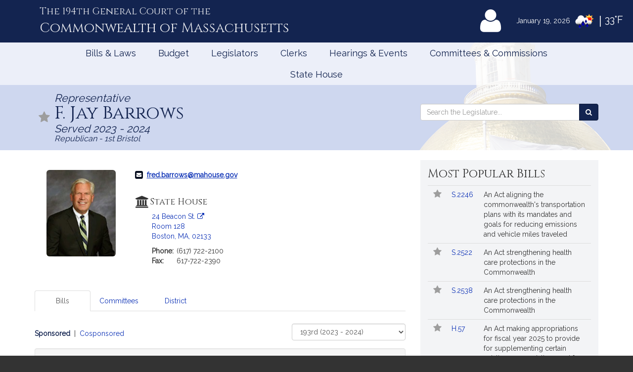

--- FILE ---
content_type: text/html; charset=utf-8
request_url: https://www.google.com/recaptcha/api2/anchor?ar=1&k=6LffVvYUAAAAAFgtGnNLexZBT_BK7JzNbOEBaljw&co=aHR0cHM6Ly9tYWxlZ2lzbGF0dXJlLmdvdjo0NDM.&hl=en&v=PoyoqOPhxBO7pBk68S4YbpHZ&size=normal&anchor-ms=20000&execute-ms=30000&cb=c2hu6ea1ic6z
body_size: 49343
content:
<!DOCTYPE HTML><html dir="ltr" lang="en"><head><meta http-equiv="Content-Type" content="text/html; charset=UTF-8">
<meta http-equiv="X-UA-Compatible" content="IE=edge">
<title>reCAPTCHA</title>
<style type="text/css">
/* cyrillic-ext */
@font-face {
  font-family: 'Roboto';
  font-style: normal;
  font-weight: 400;
  font-stretch: 100%;
  src: url(//fonts.gstatic.com/s/roboto/v48/KFO7CnqEu92Fr1ME7kSn66aGLdTylUAMa3GUBHMdazTgWw.woff2) format('woff2');
  unicode-range: U+0460-052F, U+1C80-1C8A, U+20B4, U+2DE0-2DFF, U+A640-A69F, U+FE2E-FE2F;
}
/* cyrillic */
@font-face {
  font-family: 'Roboto';
  font-style: normal;
  font-weight: 400;
  font-stretch: 100%;
  src: url(//fonts.gstatic.com/s/roboto/v48/KFO7CnqEu92Fr1ME7kSn66aGLdTylUAMa3iUBHMdazTgWw.woff2) format('woff2');
  unicode-range: U+0301, U+0400-045F, U+0490-0491, U+04B0-04B1, U+2116;
}
/* greek-ext */
@font-face {
  font-family: 'Roboto';
  font-style: normal;
  font-weight: 400;
  font-stretch: 100%;
  src: url(//fonts.gstatic.com/s/roboto/v48/KFO7CnqEu92Fr1ME7kSn66aGLdTylUAMa3CUBHMdazTgWw.woff2) format('woff2');
  unicode-range: U+1F00-1FFF;
}
/* greek */
@font-face {
  font-family: 'Roboto';
  font-style: normal;
  font-weight: 400;
  font-stretch: 100%;
  src: url(//fonts.gstatic.com/s/roboto/v48/KFO7CnqEu92Fr1ME7kSn66aGLdTylUAMa3-UBHMdazTgWw.woff2) format('woff2');
  unicode-range: U+0370-0377, U+037A-037F, U+0384-038A, U+038C, U+038E-03A1, U+03A3-03FF;
}
/* math */
@font-face {
  font-family: 'Roboto';
  font-style: normal;
  font-weight: 400;
  font-stretch: 100%;
  src: url(//fonts.gstatic.com/s/roboto/v48/KFO7CnqEu92Fr1ME7kSn66aGLdTylUAMawCUBHMdazTgWw.woff2) format('woff2');
  unicode-range: U+0302-0303, U+0305, U+0307-0308, U+0310, U+0312, U+0315, U+031A, U+0326-0327, U+032C, U+032F-0330, U+0332-0333, U+0338, U+033A, U+0346, U+034D, U+0391-03A1, U+03A3-03A9, U+03B1-03C9, U+03D1, U+03D5-03D6, U+03F0-03F1, U+03F4-03F5, U+2016-2017, U+2034-2038, U+203C, U+2040, U+2043, U+2047, U+2050, U+2057, U+205F, U+2070-2071, U+2074-208E, U+2090-209C, U+20D0-20DC, U+20E1, U+20E5-20EF, U+2100-2112, U+2114-2115, U+2117-2121, U+2123-214F, U+2190, U+2192, U+2194-21AE, U+21B0-21E5, U+21F1-21F2, U+21F4-2211, U+2213-2214, U+2216-22FF, U+2308-230B, U+2310, U+2319, U+231C-2321, U+2336-237A, U+237C, U+2395, U+239B-23B7, U+23D0, U+23DC-23E1, U+2474-2475, U+25AF, U+25B3, U+25B7, U+25BD, U+25C1, U+25CA, U+25CC, U+25FB, U+266D-266F, U+27C0-27FF, U+2900-2AFF, U+2B0E-2B11, U+2B30-2B4C, U+2BFE, U+3030, U+FF5B, U+FF5D, U+1D400-1D7FF, U+1EE00-1EEFF;
}
/* symbols */
@font-face {
  font-family: 'Roboto';
  font-style: normal;
  font-weight: 400;
  font-stretch: 100%;
  src: url(//fonts.gstatic.com/s/roboto/v48/KFO7CnqEu92Fr1ME7kSn66aGLdTylUAMaxKUBHMdazTgWw.woff2) format('woff2');
  unicode-range: U+0001-000C, U+000E-001F, U+007F-009F, U+20DD-20E0, U+20E2-20E4, U+2150-218F, U+2190, U+2192, U+2194-2199, U+21AF, U+21E6-21F0, U+21F3, U+2218-2219, U+2299, U+22C4-22C6, U+2300-243F, U+2440-244A, U+2460-24FF, U+25A0-27BF, U+2800-28FF, U+2921-2922, U+2981, U+29BF, U+29EB, U+2B00-2BFF, U+4DC0-4DFF, U+FFF9-FFFB, U+10140-1018E, U+10190-1019C, U+101A0, U+101D0-101FD, U+102E0-102FB, U+10E60-10E7E, U+1D2C0-1D2D3, U+1D2E0-1D37F, U+1F000-1F0FF, U+1F100-1F1AD, U+1F1E6-1F1FF, U+1F30D-1F30F, U+1F315, U+1F31C, U+1F31E, U+1F320-1F32C, U+1F336, U+1F378, U+1F37D, U+1F382, U+1F393-1F39F, U+1F3A7-1F3A8, U+1F3AC-1F3AF, U+1F3C2, U+1F3C4-1F3C6, U+1F3CA-1F3CE, U+1F3D4-1F3E0, U+1F3ED, U+1F3F1-1F3F3, U+1F3F5-1F3F7, U+1F408, U+1F415, U+1F41F, U+1F426, U+1F43F, U+1F441-1F442, U+1F444, U+1F446-1F449, U+1F44C-1F44E, U+1F453, U+1F46A, U+1F47D, U+1F4A3, U+1F4B0, U+1F4B3, U+1F4B9, U+1F4BB, U+1F4BF, U+1F4C8-1F4CB, U+1F4D6, U+1F4DA, U+1F4DF, U+1F4E3-1F4E6, U+1F4EA-1F4ED, U+1F4F7, U+1F4F9-1F4FB, U+1F4FD-1F4FE, U+1F503, U+1F507-1F50B, U+1F50D, U+1F512-1F513, U+1F53E-1F54A, U+1F54F-1F5FA, U+1F610, U+1F650-1F67F, U+1F687, U+1F68D, U+1F691, U+1F694, U+1F698, U+1F6AD, U+1F6B2, U+1F6B9-1F6BA, U+1F6BC, U+1F6C6-1F6CF, U+1F6D3-1F6D7, U+1F6E0-1F6EA, U+1F6F0-1F6F3, U+1F6F7-1F6FC, U+1F700-1F7FF, U+1F800-1F80B, U+1F810-1F847, U+1F850-1F859, U+1F860-1F887, U+1F890-1F8AD, U+1F8B0-1F8BB, U+1F8C0-1F8C1, U+1F900-1F90B, U+1F93B, U+1F946, U+1F984, U+1F996, U+1F9E9, U+1FA00-1FA6F, U+1FA70-1FA7C, U+1FA80-1FA89, U+1FA8F-1FAC6, U+1FACE-1FADC, U+1FADF-1FAE9, U+1FAF0-1FAF8, U+1FB00-1FBFF;
}
/* vietnamese */
@font-face {
  font-family: 'Roboto';
  font-style: normal;
  font-weight: 400;
  font-stretch: 100%;
  src: url(//fonts.gstatic.com/s/roboto/v48/KFO7CnqEu92Fr1ME7kSn66aGLdTylUAMa3OUBHMdazTgWw.woff2) format('woff2');
  unicode-range: U+0102-0103, U+0110-0111, U+0128-0129, U+0168-0169, U+01A0-01A1, U+01AF-01B0, U+0300-0301, U+0303-0304, U+0308-0309, U+0323, U+0329, U+1EA0-1EF9, U+20AB;
}
/* latin-ext */
@font-face {
  font-family: 'Roboto';
  font-style: normal;
  font-weight: 400;
  font-stretch: 100%;
  src: url(//fonts.gstatic.com/s/roboto/v48/KFO7CnqEu92Fr1ME7kSn66aGLdTylUAMa3KUBHMdazTgWw.woff2) format('woff2');
  unicode-range: U+0100-02BA, U+02BD-02C5, U+02C7-02CC, U+02CE-02D7, U+02DD-02FF, U+0304, U+0308, U+0329, U+1D00-1DBF, U+1E00-1E9F, U+1EF2-1EFF, U+2020, U+20A0-20AB, U+20AD-20C0, U+2113, U+2C60-2C7F, U+A720-A7FF;
}
/* latin */
@font-face {
  font-family: 'Roboto';
  font-style: normal;
  font-weight: 400;
  font-stretch: 100%;
  src: url(//fonts.gstatic.com/s/roboto/v48/KFO7CnqEu92Fr1ME7kSn66aGLdTylUAMa3yUBHMdazQ.woff2) format('woff2');
  unicode-range: U+0000-00FF, U+0131, U+0152-0153, U+02BB-02BC, U+02C6, U+02DA, U+02DC, U+0304, U+0308, U+0329, U+2000-206F, U+20AC, U+2122, U+2191, U+2193, U+2212, U+2215, U+FEFF, U+FFFD;
}
/* cyrillic-ext */
@font-face {
  font-family: 'Roboto';
  font-style: normal;
  font-weight: 500;
  font-stretch: 100%;
  src: url(//fonts.gstatic.com/s/roboto/v48/KFO7CnqEu92Fr1ME7kSn66aGLdTylUAMa3GUBHMdazTgWw.woff2) format('woff2');
  unicode-range: U+0460-052F, U+1C80-1C8A, U+20B4, U+2DE0-2DFF, U+A640-A69F, U+FE2E-FE2F;
}
/* cyrillic */
@font-face {
  font-family: 'Roboto';
  font-style: normal;
  font-weight: 500;
  font-stretch: 100%;
  src: url(//fonts.gstatic.com/s/roboto/v48/KFO7CnqEu92Fr1ME7kSn66aGLdTylUAMa3iUBHMdazTgWw.woff2) format('woff2');
  unicode-range: U+0301, U+0400-045F, U+0490-0491, U+04B0-04B1, U+2116;
}
/* greek-ext */
@font-face {
  font-family: 'Roboto';
  font-style: normal;
  font-weight: 500;
  font-stretch: 100%;
  src: url(//fonts.gstatic.com/s/roboto/v48/KFO7CnqEu92Fr1ME7kSn66aGLdTylUAMa3CUBHMdazTgWw.woff2) format('woff2');
  unicode-range: U+1F00-1FFF;
}
/* greek */
@font-face {
  font-family: 'Roboto';
  font-style: normal;
  font-weight: 500;
  font-stretch: 100%;
  src: url(//fonts.gstatic.com/s/roboto/v48/KFO7CnqEu92Fr1ME7kSn66aGLdTylUAMa3-UBHMdazTgWw.woff2) format('woff2');
  unicode-range: U+0370-0377, U+037A-037F, U+0384-038A, U+038C, U+038E-03A1, U+03A3-03FF;
}
/* math */
@font-face {
  font-family: 'Roboto';
  font-style: normal;
  font-weight: 500;
  font-stretch: 100%;
  src: url(//fonts.gstatic.com/s/roboto/v48/KFO7CnqEu92Fr1ME7kSn66aGLdTylUAMawCUBHMdazTgWw.woff2) format('woff2');
  unicode-range: U+0302-0303, U+0305, U+0307-0308, U+0310, U+0312, U+0315, U+031A, U+0326-0327, U+032C, U+032F-0330, U+0332-0333, U+0338, U+033A, U+0346, U+034D, U+0391-03A1, U+03A3-03A9, U+03B1-03C9, U+03D1, U+03D5-03D6, U+03F0-03F1, U+03F4-03F5, U+2016-2017, U+2034-2038, U+203C, U+2040, U+2043, U+2047, U+2050, U+2057, U+205F, U+2070-2071, U+2074-208E, U+2090-209C, U+20D0-20DC, U+20E1, U+20E5-20EF, U+2100-2112, U+2114-2115, U+2117-2121, U+2123-214F, U+2190, U+2192, U+2194-21AE, U+21B0-21E5, U+21F1-21F2, U+21F4-2211, U+2213-2214, U+2216-22FF, U+2308-230B, U+2310, U+2319, U+231C-2321, U+2336-237A, U+237C, U+2395, U+239B-23B7, U+23D0, U+23DC-23E1, U+2474-2475, U+25AF, U+25B3, U+25B7, U+25BD, U+25C1, U+25CA, U+25CC, U+25FB, U+266D-266F, U+27C0-27FF, U+2900-2AFF, U+2B0E-2B11, U+2B30-2B4C, U+2BFE, U+3030, U+FF5B, U+FF5D, U+1D400-1D7FF, U+1EE00-1EEFF;
}
/* symbols */
@font-face {
  font-family: 'Roboto';
  font-style: normal;
  font-weight: 500;
  font-stretch: 100%;
  src: url(//fonts.gstatic.com/s/roboto/v48/KFO7CnqEu92Fr1ME7kSn66aGLdTylUAMaxKUBHMdazTgWw.woff2) format('woff2');
  unicode-range: U+0001-000C, U+000E-001F, U+007F-009F, U+20DD-20E0, U+20E2-20E4, U+2150-218F, U+2190, U+2192, U+2194-2199, U+21AF, U+21E6-21F0, U+21F3, U+2218-2219, U+2299, U+22C4-22C6, U+2300-243F, U+2440-244A, U+2460-24FF, U+25A0-27BF, U+2800-28FF, U+2921-2922, U+2981, U+29BF, U+29EB, U+2B00-2BFF, U+4DC0-4DFF, U+FFF9-FFFB, U+10140-1018E, U+10190-1019C, U+101A0, U+101D0-101FD, U+102E0-102FB, U+10E60-10E7E, U+1D2C0-1D2D3, U+1D2E0-1D37F, U+1F000-1F0FF, U+1F100-1F1AD, U+1F1E6-1F1FF, U+1F30D-1F30F, U+1F315, U+1F31C, U+1F31E, U+1F320-1F32C, U+1F336, U+1F378, U+1F37D, U+1F382, U+1F393-1F39F, U+1F3A7-1F3A8, U+1F3AC-1F3AF, U+1F3C2, U+1F3C4-1F3C6, U+1F3CA-1F3CE, U+1F3D4-1F3E0, U+1F3ED, U+1F3F1-1F3F3, U+1F3F5-1F3F7, U+1F408, U+1F415, U+1F41F, U+1F426, U+1F43F, U+1F441-1F442, U+1F444, U+1F446-1F449, U+1F44C-1F44E, U+1F453, U+1F46A, U+1F47D, U+1F4A3, U+1F4B0, U+1F4B3, U+1F4B9, U+1F4BB, U+1F4BF, U+1F4C8-1F4CB, U+1F4D6, U+1F4DA, U+1F4DF, U+1F4E3-1F4E6, U+1F4EA-1F4ED, U+1F4F7, U+1F4F9-1F4FB, U+1F4FD-1F4FE, U+1F503, U+1F507-1F50B, U+1F50D, U+1F512-1F513, U+1F53E-1F54A, U+1F54F-1F5FA, U+1F610, U+1F650-1F67F, U+1F687, U+1F68D, U+1F691, U+1F694, U+1F698, U+1F6AD, U+1F6B2, U+1F6B9-1F6BA, U+1F6BC, U+1F6C6-1F6CF, U+1F6D3-1F6D7, U+1F6E0-1F6EA, U+1F6F0-1F6F3, U+1F6F7-1F6FC, U+1F700-1F7FF, U+1F800-1F80B, U+1F810-1F847, U+1F850-1F859, U+1F860-1F887, U+1F890-1F8AD, U+1F8B0-1F8BB, U+1F8C0-1F8C1, U+1F900-1F90B, U+1F93B, U+1F946, U+1F984, U+1F996, U+1F9E9, U+1FA00-1FA6F, U+1FA70-1FA7C, U+1FA80-1FA89, U+1FA8F-1FAC6, U+1FACE-1FADC, U+1FADF-1FAE9, U+1FAF0-1FAF8, U+1FB00-1FBFF;
}
/* vietnamese */
@font-face {
  font-family: 'Roboto';
  font-style: normal;
  font-weight: 500;
  font-stretch: 100%;
  src: url(//fonts.gstatic.com/s/roboto/v48/KFO7CnqEu92Fr1ME7kSn66aGLdTylUAMa3OUBHMdazTgWw.woff2) format('woff2');
  unicode-range: U+0102-0103, U+0110-0111, U+0128-0129, U+0168-0169, U+01A0-01A1, U+01AF-01B0, U+0300-0301, U+0303-0304, U+0308-0309, U+0323, U+0329, U+1EA0-1EF9, U+20AB;
}
/* latin-ext */
@font-face {
  font-family: 'Roboto';
  font-style: normal;
  font-weight: 500;
  font-stretch: 100%;
  src: url(//fonts.gstatic.com/s/roboto/v48/KFO7CnqEu92Fr1ME7kSn66aGLdTylUAMa3KUBHMdazTgWw.woff2) format('woff2');
  unicode-range: U+0100-02BA, U+02BD-02C5, U+02C7-02CC, U+02CE-02D7, U+02DD-02FF, U+0304, U+0308, U+0329, U+1D00-1DBF, U+1E00-1E9F, U+1EF2-1EFF, U+2020, U+20A0-20AB, U+20AD-20C0, U+2113, U+2C60-2C7F, U+A720-A7FF;
}
/* latin */
@font-face {
  font-family: 'Roboto';
  font-style: normal;
  font-weight: 500;
  font-stretch: 100%;
  src: url(//fonts.gstatic.com/s/roboto/v48/KFO7CnqEu92Fr1ME7kSn66aGLdTylUAMa3yUBHMdazQ.woff2) format('woff2');
  unicode-range: U+0000-00FF, U+0131, U+0152-0153, U+02BB-02BC, U+02C6, U+02DA, U+02DC, U+0304, U+0308, U+0329, U+2000-206F, U+20AC, U+2122, U+2191, U+2193, U+2212, U+2215, U+FEFF, U+FFFD;
}
/* cyrillic-ext */
@font-face {
  font-family: 'Roboto';
  font-style: normal;
  font-weight: 900;
  font-stretch: 100%;
  src: url(//fonts.gstatic.com/s/roboto/v48/KFO7CnqEu92Fr1ME7kSn66aGLdTylUAMa3GUBHMdazTgWw.woff2) format('woff2');
  unicode-range: U+0460-052F, U+1C80-1C8A, U+20B4, U+2DE0-2DFF, U+A640-A69F, U+FE2E-FE2F;
}
/* cyrillic */
@font-face {
  font-family: 'Roboto';
  font-style: normal;
  font-weight: 900;
  font-stretch: 100%;
  src: url(//fonts.gstatic.com/s/roboto/v48/KFO7CnqEu92Fr1ME7kSn66aGLdTylUAMa3iUBHMdazTgWw.woff2) format('woff2');
  unicode-range: U+0301, U+0400-045F, U+0490-0491, U+04B0-04B1, U+2116;
}
/* greek-ext */
@font-face {
  font-family: 'Roboto';
  font-style: normal;
  font-weight: 900;
  font-stretch: 100%;
  src: url(//fonts.gstatic.com/s/roboto/v48/KFO7CnqEu92Fr1ME7kSn66aGLdTylUAMa3CUBHMdazTgWw.woff2) format('woff2');
  unicode-range: U+1F00-1FFF;
}
/* greek */
@font-face {
  font-family: 'Roboto';
  font-style: normal;
  font-weight: 900;
  font-stretch: 100%;
  src: url(//fonts.gstatic.com/s/roboto/v48/KFO7CnqEu92Fr1ME7kSn66aGLdTylUAMa3-UBHMdazTgWw.woff2) format('woff2');
  unicode-range: U+0370-0377, U+037A-037F, U+0384-038A, U+038C, U+038E-03A1, U+03A3-03FF;
}
/* math */
@font-face {
  font-family: 'Roboto';
  font-style: normal;
  font-weight: 900;
  font-stretch: 100%;
  src: url(//fonts.gstatic.com/s/roboto/v48/KFO7CnqEu92Fr1ME7kSn66aGLdTylUAMawCUBHMdazTgWw.woff2) format('woff2');
  unicode-range: U+0302-0303, U+0305, U+0307-0308, U+0310, U+0312, U+0315, U+031A, U+0326-0327, U+032C, U+032F-0330, U+0332-0333, U+0338, U+033A, U+0346, U+034D, U+0391-03A1, U+03A3-03A9, U+03B1-03C9, U+03D1, U+03D5-03D6, U+03F0-03F1, U+03F4-03F5, U+2016-2017, U+2034-2038, U+203C, U+2040, U+2043, U+2047, U+2050, U+2057, U+205F, U+2070-2071, U+2074-208E, U+2090-209C, U+20D0-20DC, U+20E1, U+20E5-20EF, U+2100-2112, U+2114-2115, U+2117-2121, U+2123-214F, U+2190, U+2192, U+2194-21AE, U+21B0-21E5, U+21F1-21F2, U+21F4-2211, U+2213-2214, U+2216-22FF, U+2308-230B, U+2310, U+2319, U+231C-2321, U+2336-237A, U+237C, U+2395, U+239B-23B7, U+23D0, U+23DC-23E1, U+2474-2475, U+25AF, U+25B3, U+25B7, U+25BD, U+25C1, U+25CA, U+25CC, U+25FB, U+266D-266F, U+27C0-27FF, U+2900-2AFF, U+2B0E-2B11, U+2B30-2B4C, U+2BFE, U+3030, U+FF5B, U+FF5D, U+1D400-1D7FF, U+1EE00-1EEFF;
}
/* symbols */
@font-face {
  font-family: 'Roboto';
  font-style: normal;
  font-weight: 900;
  font-stretch: 100%;
  src: url(//fonts.gstatic.com/s/roboto/v48/KFO7CnqEu92Fr1ME7kSn66aGLdTylUAMaxKUBHMdazTgWw.woff2) format('woff2');
  unicode-range: U+0001-000C, U+000E-001F, U+007F-009F, U+20DD-20E0, U+20E2-20E4, U+2150-218F, U+2190, U+2192, U+2194-2199, U+21AF, U+21E6-21F0, U+21F3, U+2218-2219, U+2299, U+22C4-22C6, U+2300-243F, U+2440-244A, U+2460-24FF, U+25A0-27BF, U+2800-28FF, U+2921-2922, U+2981, U+29BF, U+29EB, U+2B00-2BFF, U+4DC0-4DFF, U+FFF9-FFFB, U+10140-1018E, U+10190-1019C, U+101A0, U+101D0-101FD, U+102E0-102FB, U+10E60-10E7E, U+1D2C0-1D2D3, U+1D2E0-1D37F, U+1F000-1F0FF, U+1F100-1F1AD, U+1F1E6-1F1FF, U+1F30D-1F30F, U+1F315, U+1F31C, U+1F31E, U+1F320-1F32C, U+1F336, U+1F378, U+1F37D, U+1F382, U+1F393-1F39F, U+1F3A7-1F3A8, U+1F3AC-1F3AF, U+1F3C2, U+1F3C4-1F3C6, U+1F3CA-1F3CE, U+1F3D4-1F3E0, U+1F3ED, U+1F3F1-1F3F3, U+1F3F5-1F3F7, U+1F408, U+1F415, U+1F41F, U+1F426, U+1F43F, U+1F441-1F442, U+1F444, U+1F446-1F449, U+1F44C-1F44E, U+1F453, U+1F46A, U+1F47D, U+1F4A3, U+1F4B0, U+1F4B3, U+1F4B9, U+1F4BB, U+1F4BF, U+1F4C8-1F4CB, U+1F4D6, U+1F4DA, U+1F4DF, U+1F4E3-1F4E6, U+1F4EA-1F4ED, U+1F4F7, U+1F4F9-1F4FB, U+1F4FD-1F4FE, U+1F503, U+1F507-1F50B, U+1F50D, U+1F512-1F513, U+1F53E-1F54A, U+1F54F-1F5FA, U+1F610, U+1F650-1F67F, U+1F687, U+1F68D, U+1F691, U+1F694, U+1F698, U+1F6AD, U+1F6B2, U+1F6B9-1F6BA, U+1F6BC, U+1F6C6-1F6CF, U+1F6D3-1F6D7, U+1F6E0-1F6EA, U+1F6F0-1F6F3, U+1F6F7-1F6FC, U+1F700-1F7FF, U+1F800-1F80B, U+1F810-1F847, U+1F850-1F859, U+1F860-1F887, U+1F890-1F8AD, U+1F8B0-1F8BB, U+1F8C0-1F8C1, U+1F900-1F90B, U+1F93B, U+1F946, U+1F984, U+1F996, U+1F9E9, U+1FA00-1FA6F, U+1FA70-1FA7C, U+1FA80-1FA89, U+1FA8F-1FAC6, U+1FACE-1FADC, U+1FADF-1FAE9, U+1FAF0-1FAF8, U+1FB00-1FBFF;
}
/* vietnamese */
@font-face {
  font-family: 'Roboto';
  font-style: normal;
  font-weight: 900;
  font-stretch: 100%;
  src: url(//fonts.gstatic.com/s/roboto/v48/KFO7CnqEu92Fr1ME7kSn66aGLdTylUAMa3OUBHMdazTgWw.woff2) format('woff2');
  unicode-range: U+0102-0103, U+0110-0111, U+0128-0129, U+0168-0169, U+01A0-01A1, U+01AF-01B0, U+0300-0301, U+0303-0304, U+0308-0309, U+0323, U+0329, U+1EA0-1EF9, U+20AB;
}
/* latin-ext */
@font-face {
  font-family: 'Roboto';
  font-style: normal;
  font-weight: 900;
  font-stretch: 100%;
  src: url(//fonts.gstatic.com/s/roboto/v48/KFO7CnqEu92Fr1ME7kSn66aGLdTylUAMa3KUBHMdazTgWw.woff2) format('woff2');
  unicode-range: U+0100-02BA, U+02BD-02C5, U+02C7-02CC, U+02CE-02D7, U+02DD-02FF, U+0304, U+0308, U+0329, U+1D00-1DBF, U+1E00-1E9F, U+1EF2-1EFF, U+2020, U+20A0-20AB, U+20AD-20C0, U+2113, U+2C60-2C7F, U+A720-A7FF;
}
/* latin */
@font-face {
  font-family: 'Roboto';
  font-style: normal;
  font-weight: 900;
  font-stretch: 100%;
  src: url(//fonts.gstatic.com/s/roboto/v48/KFO7CnqEu92Fr1ME7kSn66aGLdTylUAMa3yUBHMdazQ.woff2) format('woff2');
  unicode-range: U+0000-00FF, U+0131, U+0152-0153, U+02BB-02BC, U+02C6, U+02DA, U+02DC, U+0304, U+0308, U+0329, U+2000-206F, U+20AC, U+2122, U+2191, U+2193, U+2212, U+2215, U+FEFF, U+FFFD;
}

</style>
<link rel="stylesheet" type="text/css" href="https://www.gstatic.com/recaptcha/releases/PoyoqOPhxBO7pBk68S4YbpHZ/styles__ltr.css">
<script nonce="k1gkokcys_DQSNDQ5408rw" type="text/javascript">window['__recaptcha_api'] = 'https://www.google.com/recaptcha/api2/';</script>
<script type="text/javascript" src="https://www.gstatic.com/recaptcha/releases/PoyoqOPhxBO7pBk68S4YbpHZ/recaptcha__en.js" nonce="k1gkokcys_DQSNDQ5408rw">
      
    </script></head>
<body><div id="rc-anchor-alert" class="rc-anchor-alert"></div>
<input type="hidden" id="recaptcha-token" value="[base64]">
<script type="text/javascript" nonce="k1gkokcys_DQSNDQ5408rw">
      recaptcha.anchor.Main.init("[\x22ainput\x22,[\x22bgdata\x22,\x22\x22,\[base64]/[base64]/[base64]/KE4oMTI0LHYsdi5HKSxMWihsLHYpKTpOKDEyNCx2LGwpLFYpLHYpLFQpKSxGKDE3MSx2KX0scjc9ZnVuY3Rpb24obCl7cmV0dXJuIGx9LEM9ZnVuY3Rpb24obCxWLHYpe04odixsLFYpLFZbYWtdPTI3OTZ9LG49ZnVuY3Rpb24obCxWKXtWLlg9KChWLlg/[base64]/[base64]/[base64]/[base64]/[base64]/[base64]/[base64]/[base64]/[base64]/[base64]/[base64]\\u003d\x22,\[base64]\x22,\[base64]/[base64]/W8Kzw5nDhsOfBcK4w5l1G0ExHcO/wp/Cvy7DpD7Cs8OSeUNHwo4NwpZXXcKsehLCosOOw77ClyvCp0pdw4nDjknDuB7CgRVywovDr8Oowp4sw6kFbMKiKGrCjMKqAMOhwrPDgwkQwrHDsMKBARMMRMOhAXYNQMOmZXXDl8Kvw4vDrGtEJQoOw6HCqsOZw4RTwqPDnlrCjTh/w7zCmiNQwrgrXCUlVkXCk8K/w7bCr8Kuw7IXHDHCpwB6wolhPcKbc8K1wrfCgBQFVSrCi27Dj3cJw6kCw4nDqCtAcntREcKww4pMw61SwrIYw5zDlyDCrTXChsKKwq/DhgI/ZsKewoHDjxkBRsO7w47DjcKXw6vDom/CkVNUXsOfFcKnN8Kbw4fDn8KxJRl4woLCtsO/[base64]/[base64]/DqXjDsSlzwpR2w41+wqdOD8Khw6PDs8O3JsKYwqvCnh7DksKubMOaworCrcOow6jCssKsw5JiwrgSw7NSaA/CtC3DtHo7YcKLDMKaOcK4w4/DkC9Kw4t6YznCpBwvw6c9CS/ClsK+w5nDjcK2wqrDsTUSw7nCtcOHLMOfw5IFw7NuKMKAwpJ+DMKfwrTDkQvCuMK8w6nCsDcoMMOMwo5kLjXDhsOMUFnDo8OlJ21HRxLCmnjCmnJGw4IOTMKBdMOvw53Cm8KRHkfDpcKWwrvDsMKKw69Gw6F3R8K9wq/Ct8Kww6zDo0zCnMKtAwJfEH7ChsKnwooUMQwgwrnDlm5efMKEw7U4e8KsZ2fCnDLDkmHDvkRGPwbDl8OewohSEcOXOgvCjMKPOVhWwr7DlsKgwo7DnHzDiHp/w6kQWcKFa8OkfTENwp/CgQPDm8OzCWPDtTBCwqrDssKDwrgLIcO7RmDCksK4bX/CqGVMecOhYsKzwq3Dn8OZSsOZNMOXL3dwwrHCrsKiw4DDrsK+fnvCvcOWw6EvPMOOw6PCtcKOw4p9SQ3CrsKQUQVkYVbDh8Orw53DlcKrZkk/KMO2FcONw4ASwoIDdnTDrMOpwpkDwp7Cj2/DhHjCqsKtR8KxZC44AMOEwqBawrLDnW3DtMOlYcObRhTDiMKqSMK0w4sgQz4EKV9oQsKRIXzCt8KVdMO3w7nDrcOxF8OBw7N/wojCnMK3w4Q6w4kwIsO0KAlgw69bWsOuw6hWw50awr7Dh8OGwrHCsg/DnsKAdMKWP3tQKEl7VcOfTMK5w5RCwpLDpsKIwr7CiMOUw5bCgH5MXRNiQCtAJjViw4HCvMKxDsOYdyHCuWbDq8KDwr/DpTrDhMKxwopUCRvDgwR0wodQKMKnw6hew6k9M0nDlcOADMOuwoVWYjUUw6TCg8OhICPCksOSw77DhXvDhsK0Km4/wotkw78aVMOuwqRzWn/CqDxGw5sqacOYV1jCkzPCjjfCp2VoKcKYDcKncMOBJcOcRsO/w4MhNl1OFwTCtMOYaDzDlsKOw7nDlTfCu8OIw4pSZj/DgEDCtXV+wqcZVsKha8OPwpJgemcZYcOswrdSM8KYTTHDuXjDjDsuJyEeT8Kewp9SUsKfwpFLwr1Dw6vCiHhTwrh9czHDq8OpScO+DCTDvzl2KmPDnVbCrMOHesOWNxUqRVnDqsONwrXDgxnCuyk3wonCnS/CvsKCw4DDjcO0LsKNw77CucKsZBwUFMKXw6TDlWhew5bDhmzDg8KxDl7Dg25hfEkNw6jChH7CtcK/wrPDtG5dwp4Pw61bwpF4bEvDhiHDkcKyw6rDkcKXbMKPbkU7QhjDisK3Hz/DnHkmwq3ClVp6w70mH3dGUAdDwpbCnMKmGT04wqfChFVUw7AqwrrCtsOxUADDscKcwrHCo2/DlRt1w63CrMKeV8KbwofDicKJwo0YwpYNGsKcOsOdDcO1wqbCj8K2w5rDhk3ChyPDuMOwUsKUw5zCs8K9fMOJwo4FfBDCtxXDoGt3wrvClgh4w4TDosOBd8KOX8OFay/DrzXDjcK/NsOswpxTw4fCqMKWw5bDpDU2XsOqK0fCjV7CiETCokTCuXRjwo8yH8Kbw77DrMKewoQRSmfCt29GHRzDocO/YMKSVB5sw7VXecOKdcOpwpTCsMO7KhPDk8KtwqvDtC8lwpHChsOaNMOgacOGOBzDtsOoYcO/IBYfw4crwqjDkcOVKMOHfMOhwoTCpGHCp24Hw57DtlzDsQtIwr/CiiUqw7B1TkMQwqUJw59pEVjDhBTCvcKDw43CtH3Cv8KJNMO0M09vFsOVDsOdwrjDo2PChMOSZMKnMzjChMKNwoDDqMKSCjjCpMOfUsKvwpdpwq7DjsOjwpXDu8OjVBLCqB3Cl8KMw4wGw5vCg8KVJG8SFilgwo/Cj3RFATDCjn1pwrXCssOjwqgdW8KOw4kDwotNwoEWSCzCrcKfwrBsV8KMwowqRMKDwr9lwp/ChSJ8ZcKfwqfCksOIw79ZwqjDuBfDkWFcChA+bVDDp8KnwpF+XUECw7vDkMKew7XCs2XChsOnRWwiwpXDn2AqKcKpwr3DpsO2UcOTL8O4wq7Dh39eQHfDqj/Dl8KLw6XDpHHDjcKSOxHCj8Odw6MkSCrCiGXDmF7DojDCkXd1wrXDkGAEfTkEFsK6SANAAA3CuMK3aXImTsKcFsOIwoIKw48XZsKzQHMowoPCo8KhPTrDr8KIIcKcw4d/[base64]/[base64]/wqHDmsO5Xn7CrQQoSMOPNU/DkcK0dMO9wr01PlXDhMKdX3DDp8K/[base64]/wpDDmwUHTx3DicO3d8KnwrPCpMKSMsKha8OwNWDDicKew7vCgzFlw5PDmcKjKsKZwos8I8Kpw6HDoTwHDlsjw7MkCULChghmw4bDl8KRwp0vwp/DtsOvwpbCs8K/HW/CjkzCkgvCmsKGw6ode8KpQ8KkwrFFZxHCg2/Cknw4wo1+GjnCqMKnw4bDryASGX5FwrZ6w7hLwqJlJWnDikjDoQRywqh6w4QXw455w7PDsXXDhcK1wqbDvsKrRgg8w5/CgiPDtcKLwp7CsgfCumwOWE52w53DiwrDiTxeBsOiXcOSwrYWMMKUw5bDrMK8NsOACnJkHzgucsKeV8KJwqdWD2PClsKpwqgSDn9Yw4AsDBXCgk/CjUEhw6DDsMKlOjjCpSAfXcOMG8Ozw47DlE8Tw4VQw6XCrwV9AsOQwpDChMKRwrfDi8K/wq1RAMK0w4Exwq/[base64]/PMO9wpTCnwXCjMOWwqYFUMK1OBdSwojCjsOVw7fCnB7DnTxrw5PDgn0jw4FVw6LCnsOANS7CscOLw5B6wqXCmlUxXBDCjX7DucKxw5DClMK6EcKHw59uAMKew6/[base64]/VsKmw6QnNDrDp8Owwq5iEjdJwpRTasKFViTCrwgQwobDtgPCk0IXXjYpNjLDsAkHwp/DmMOfOlVYA8KZwrhkVcK7w5LDu2UXODIUfMO3TMKRw4rDsMKNwolRw63DqFLCu8Kew5F5wo5ow4ImHl3Dn20Ew7/[base64]/[base64]/DmMOmP8ORAsO4BsKvw6PCiQENDMOIe8OUwpFGw4PCgDbCrQ7Cp8O9w7vDmzBVI8KQTE8rAl/CusOhwoNVw7LCtsOyeVzCsAUYfcO0w6New7gfwph5w4nDkcKudAXDrMKuw6nCqFHCpMO6G8OKwolGw4DDik3DrsKbJMKTbkVnM8OBwrnDhG0TScK4e8KWwqwhd8OcHDoHaMOuLsOTw6DDthl4bnYow4vDlsKNTlzCqsOUw7LDmR/DrXLDsFfClDwLw5rCs8Kyw5/DhRE4MlNQwokqTsK3wp1XwpvDtR7DgBXCp3JvUzjCmsO2w43DmcOBaDXDvFLCpHnCowzCscK3BMKMLMOywoRiVsKZw6hcXsKxw6wTUcOuw5BEbHRnWHzCrsK7PQDCjTrCtnLChQjCukUyMMKaXlcjw7nDusK/w7xZwrRWFsOzXy/[base64]/[base64]/DiQbDrMORLx3DpsKawojCo8K4w77CsB4mdlI2w4t3wrHDpsKjwqwtPMOfwo/[base64]/CnsKebD8Cw4lpTTXCsFUxwrJ2DsKkwqhPVMOjczLCv1xqwp94w7TDm2pawrpwH8KaX1fCglTDrFpke1RCwrEywpXCm00nwp9Hw7hOYwfCksOaJ8OLwrTCsEAraxoyIBjDoMKPw6XDiMKAw6INScOXVEJqwr/Dpwlgw6fDr8O7FizDmsKrwoIFOWvCjQRJw5g0woPCvnopTcO7Rnhww5IoTsKBwokowoxbV8O4UMOsw7JXAAvDuH/CtcKOD8KsBsKWPsK5w4bCksK1woYOwoDDgHoTwq7DvwnDrUB1w4MpcMKLDinCrcOKwr7Dj8KsbsKHacOIH1A+w7N9woU4FsO3w6/[base64]/DqQXDm1XDocKrcEJUwosLw4fDgznCvsOzw5kiwrpzPMODw4zDisOcwo/Cgz82wq/Dq8O7ViYwwoDCvAhxaUBPw67DjBEvPTXCjwzCjzDDnsK9woLClnHDq1DCjcKDYAcNwrPDncKQwqPDpMO9MsObwpcPQgHDox9uw5vCsm8sCMKJVcOkC1/DoMOie8O7TsOXw50ewonCnALCqsKFZ8OlPsOTwoM5asOIw5JYw5zDo8OUbykMKcK8w4tBccK+MkDDmMOmwrpxcsOew6HCrDnCsSESwqYxw61Te8KdbsKkAxfDh3BGdMKawrvDusKzw4zDuMKMw7jDuwvCpzvDn8KSwoXDgsOcw4/CunXChsKLOsOcNCHDicKpw7DDqsOYwqzCo8O+wpZUdsK4wqokfjIZw7dywq5ZI8KcwqfDj3fDj8KDw4DCr8OuNG4Vwr5CwpnDr8KrwrtjT8KNOF/DtsOcwp3Cq8OGw5PDky3DhQDCocOew4LCtcO2wosewphxPsOUwpFVwoJIGMOCwoYKUsK2w5lCO8Kewptxw64ww4/CjTfDpxTCukjCuMOFNMOew6FXwrLDr8OUL8OACBQTF8KrdR5sf8OCF8KQDMOcbcOcwoHDh3zDgsKFw7TCo3HDrWFUKWHCkBdJw5JQw45kwqbCpTPCthjDusKfTMOxwowWwojDiMKXw6XDr1xoZsKcBcKBw5XDpcOaYzc1el/ClWEXwoDDtH1iwqfCjGLChX17w7UKDUTCtcO0wpEgw6TDi0pmGMKOG8KIBMKhYgJbF8KkcMOZwpZgVh7DlnnClMKaYHxoJR1qwp0FAcK8w5Riw4zCoVVcw4rDujbDpsO0w6HDsRjDqj/[base64]/[base64]/CvsKNw6lTc8KSM37Ct8K5eRrCplLDu8OYwpjDiwshw7fCn8OCRMOVbsOGwr8jRXpiw5rDvMOxwrA7QGXDr8KXwrjCtWc3w77Dh8ObeF/DqcO/JyrCtMObEh3CqFs/w6TCqALDqWZWw61HbsK+b2FdwoDCiMKtw7fDqsKaw4fDgExvaMKpw7/CucKTNWFmw7bDuWRrw6nDglNQw7XDt8O2KE7DqEHCi8KVIWg1w6rCqcOqwrwLwq3Ch8OywopBw7XCnMK/E0l/RRteJcKbw6/CtH5tw4lSBVjCs8OZXMORKMOgZ15hwrbDlz1iw6/DkxHDlsKww6osYsOjwoFqa8KhMMKCw4ERw5vDl8KIX0vCi8KPw6vCi8O0wp3Cl8K/dTs2w4U5aF3DsMKTwoTCjsOxw67CoMOww5jCpTDCmU5DwqjCp8K6QiQFQhzDkmMswqbCjsORwrbDpFDDoMK+w4JtwpPCjsKLw4MUJcOYwpvDuAzDsgfClUN6QEvCmWlgLCMiwpg2UcOmWHwPISrCi8OYw6dQwrhSwpLDmVvDkGrDscKqw6TChcK5wogJL8O+S8O/BRFiNMKSw77CuzVmC0nDn8KmcV7DrcKnw7MrwpzChk/CkGrCngzCllvCucOPVcKgfcOlEcOsIsKXFTMdw4QTwqtSQMOtZ8O2Ij1wwpjDtcOBwrvCowoyw4Q4w4zCu8KFwpUpSsOEw4DCuTfCiknDn8Ktw45iTMKUwpU/[base64]/Ch8OyBn3Du8O3w5/DgsKSAQzDvgAEwqRKMMKAw73DhGZrw64+HMOES2EDbFI7wpHDpBtwPcOBYMOAA0wgDn9HDcKbw6XDmcOgKcOVHixsGSXCrD8daTPCo8KEwr7Cp1/CqyHDtcOMw6bCqCbDgUPCncOMDMKyOcKAwoLDtMOrPsKXbMONw5XChA7Ckk/CmlUYw6nClMKqBQtfw6jDpA5ow60aw4l3woFcI2gtwosaw54tcQZTUWfCnmnDicOqWSV3wo8LWQXCnnI7RsKLA8Ovw5LCjDTCusO2wo7DkMO5WsOESSDDmAtYw6/DjGPDksO2w6NKwqTDlcK9GATDkRkawo7CsiZuIU7DnMK/wppfw4vDvCMdKsKzw681wq3DtMKowrjDvSQXwpTCtMKuwoEowph6XcK5w7fCucK5YcOxMsOtwq3CvcKUw5h1w7/Cv8Ksw79zccK2SMOzBcOLw7fCjWbClcOVNgjCi0zDsHwcwofDlsKIEsO8wocfwqMxMHocwpIzJ8K3w6I2F0YHwp5/wrnDrErCu8KQEDMYw5PDtGgzOcKzwpHDsMOFw6LCmX3Dr8KHHjVrwrbDn0BMOMKwwqZcwojDrcOMw5k/w4Fvw4LCh3JhVC/CmcOQCCRww4PCncOtODRAw63CuWjCt10ZIiHDrEIeCEnCk2vCjBFoMFXCjcOaw57ClznCpksqWMOgw6c2VsKHwo0dwoDClcOGaVIBwp7Cp2nCuTjDsnfCj1wiYMODFsO0w6g9w57DjU1uw7XClMOTw73CngzDvRReNknDhcOSw4FbJVtrUMKfw77DuhPDsh5jZy/DjsKOw7/CsMOxQcKPwrXCqwJww4dWQSAlPyXCk8OjUcKJw7BBw6XCiRLDv2XDqEEIUsKIXVclaUYhTsKeKcOlw5/CoD7CjMK1w4Bdw5fChQHDuMOuc8KTKMO1Lk9icUcEw7gUc3/CqMOtY2sywpXCt31cZcKtc1TDrjzCumszCMOGEwnChcOvwrbCnF8RwqzDnShCOcOpDHAnGnLChsKtwrRkVzDDjsOYwoHCgsKDw5YzwovCocO5w7bDiHHDgsKfw7LDmxrChMKwwqvDm8OxGG/Dg8KZO8Ohw58ZaMK+X8OFP8KoEUsKwq8TdMOxVEDCnnPDjVPClMO3XD/CqXLCj8Oswq7DqUTCgcOrwphUGVMjwrRVw6MFw5/CvcKFCcKcBsK4fE/CkcKLEcOoVRERwrjDvsOnw7jDqMOdw4/DrcKTw6tSwp/CtcOnWsOAJMOQw60RwrY7wrV7UjDCoMKXcMOIw61Lw5NWwoFgdxFpw4Bhw6tRIcOoKXhowo3Ds8OXw5LDscKobRjDgnHDqi/DlgfCvcKTI8OFMg3DtsOKLsKpw4tRNwjDuEXDiTnCqTUdwrLCkmkuwqjCpcKmwpVBwoJRdEbDiMK6wrcsEFwdbsKqwpfDqsKGPMOLAsOuwoUYBsOCw5XCrMKoFREtw4bCsyhWfQgiw5jCoMOJDsODWhTChnc/woBQGmnCvsOww7NOYDJtB8OzwrMxcsOWHMKCwoA1w5EAVWTCm1RQw5/CicKnbkgZw5QBwrw+ZsK3w5LChFfDtsKdYMOawq/[base64]/DmMO2CcOlwr7CrGRMw5nDqVfCqDbCpcOow5TDqMOQwpkPw4g2MyMywqMGfC5JwrfCo8OUH8Kzw7/[base64]/Du3wWw6LDsX3CslHDtB9ewpvCtcKWwqRecynDvR7ChMOiw505w5nDlcKQworCv2DCn8OOwqTDjsOqw7dSIijCrFfDiCIEVGzDmkJgw7Uxw5DCiF7Ci0bCr8Kew5PCpGYEwrXCu8KYwrkUaMOVw6JlH0/DskENBcKxwqwQw6PChsKjwqTCoMOKGTPDicKfwpzCphnDgMKJJ8K9w6rCv8KswqTCgTs1OsK8bl0ww4JzwqtqwqY/w7AEw5PDk1sCKcKlwqhow4gMdjU3w43CuxPDu8KYw63CigDDqMObw53DncOuHXxhMGlgEktcKcO7w6/Ch8KDw65wcQcKIMOVwoM/a1LDgHZKeF7CoCZPE0UuwonCv8K1PGpFw6tmw51YwqPDnEDDi8ONPmfDi8OEw5NNwrERwpANw6DCogxqGMK/[base64]/ClBVKwqjCgyl0aMOnw57Dt8Kew6LCvgZ/GA7CpcKcVXB5d8K9Pw7Ci27CmMOIL33CiwA4PFbDmyLCjsO9wpzDpsOBCEbCtT0xwqzDmScUworCs8KrwqBFw6bDo34JR0zCsMOJw6p1T8KbwojDhRLDjcOeWz7Cg2BDwprDscKUwosmwoIaH8KTJXBLdsKiwo8NacOlaMKgwq/CscKzwqzDjzdKZcKXUcKFTxHDu2VPwo8awosLW8O3wpfCqj/ChSZZcMKrccKDwqM4FnAGGSczYMK/wo/ClAfDosKfwojCjgwrOzc1TT5Fw5c1w7TDnVt/wqrDnTbCpxbDr8OtD8KnH8Kqw74aazrCmcO3IUXDnsOfwoTDkRDDtHwgwqDCpDIpwpTDvRbDtsOCw45awr7Dj8OdwoxmwpUJwrt5w4IbEMOlJcO2OHfDv8KAL34AZsKFw6oww7bDrU/[base64]/Driknwol1w6UuwrM/acK7Z8O/HBvDiMKaw7FCNTpGP8O8Ox0uQcKNwp98acOteMOIUsK9UinCnntKHcK+w4VnwrPDtsKawqrChsKNbgYmwqsaY8Krw6HCqMKJK8OeWsKRw7Nmw4lNwpDDul/CucKbEGBGW3nDqX3CpG0kNyR9X2HClT/[base64]/DgsKPw4bDtQ9EN3lSYcKHGlbDosKfw55GIcKQRVsEDMKlU8OFwqAwAno8WcO2QmzDni/CqsKkw53CvcOXe8K6wpggwr3DkMKjGD3Ck8KVdsO9XggPTMO7FTfDsBcfw6/DgRfDlXjCrzDDmiDDu0cQwqXCvSLDr8O7JRE6BMK1w4lvw5Yiw7HDjjYdw5dxNMOleQbCq8KMH8KpQ3/Ci2zDoAcsOCsRJMOpMMOew6gDw6hlNcOdwp3DlTAJIG7DmcK6wpZVG8ONGyHDjcOXwpnCk8KTwrFHwoVARXplUlnCiRvCs2DDlkTCk8KuesOYesO7CnXDt8OOU3rDtXh1WnDDscKIKMOHwpURO2oiRsOJfsK0wq5rR8Kcw7vDgxYuHxrCgx5PwqM/wq/[base64]/CpMKCTy0GR8O1ZQ3DhsKjfMODKQ/Cugorw63ClcKMw4XCjcKhwoIPYMOqfCXDgsOVw6suw6fDmQzDt8KFYcOtPcOZAsOTAl52w48VDsODfDLDpMKbY2HCuFjCn20pf8Ocw6YpwoZdwp1Nw4Rhwo9Ow5tQNFo1wo5Pw41qRE/CqsKHDcKUfMK3McKXbMOiY3/Cp3A/w5BsZAPCmMK4HnwNG8O2WTLCisOia8OJw6jDncKkRj7DvcKhATbCnMKhw67Dn8KywqgtYMOEwow1eCfCvirDq2HClcOPZMKUL8ObY2h7wr/CkiNfwoPCpAxZXcKCw6JjGTwIwpbDj8KgIcOuMjcsTHHDlsKcw5h6w4zDoGnCkUTCvjbDviZWwo7Dr8ORw5UgfMOkw4vCjcOHw5RpTsOtw5fCucK4XsKQWMOgw7tiASVDw4nDhE7Dj8Oge8O0w58rwop7BcO0UsKYwrV5w6A3UCnDgBNsw5fCsgUUw50oCiLCvcK/[base64]/Dv8KRw71Hw7hHOztkRsKlw7gaw5MOwoArVcK8wo4OwpV7NsKzA8Ohw7xawpDCm2nCkcK/wovDrsOKPC44M8OdbSzClcKew7Byw73CpMOMCsKnwqbCmsOKwoEFGsKIwpgcfS3DtDQFeMKOw4LDosOwwok9dlfDmQ/DlsOuXlbDoRB6R8KuICPDo8KLUcKYOcO4wrV4E8OYw7PChMO0wrHDgiZbLiPDoyc9w7Nhw7woXMKmwpPCpsKzw5wSw6HClwU7w6bCrcKlwpjDtE9PwqhEwp51PcKuw5LCmQLCs1/[base64]/w6nDpsOhJFPChMKXw6jCmT5cPXR+woNWJMKIDH/CiSbDoMK5H8KHBsORwrnDrQHCv8OSNsKTwrXDvcK1PMOJwrdGw7fCiyl6d8KXwodmEgrCu03DocKDwpLDocOXw6pLwqPCm0NKYMOBwrp5wqRnw5JQw4nCr8KVCcKJwoDCrcKJTn8OYS/DkWxXK8Kiwqsrd0sWZ0TCtwTDmsKLwqE3N8KCwqxNXcOlw53DlcOfW8Kvwr4wwotvwr3CpkHCkiDDvMORJMO4V8KDwpHDn0d6dHsTwrPCnsOQcMO4woAnG8OdVTHCsMK+w6rCkiDCkMO1w77Cm8O0T8ONXiQMQ8KlMH5Twol6w7XDhTprwpRGw40VbR/Dk8KLwqNFSsORw4/[base64]/woHDk3HCvsKYTcOTw6XDrHkgwqdpw55Pwp9tw6HDgX7DvCnCmnFgwr/CpcObwprCilbCosOGwqbDlxXDjUHCpDfDlsKYRWrDixbDnMOCwrrCt8KfMsKBa8KgKsOdM8O+w6jCmMOTwofCvgQ/MhQiSEhiJMKcIMOBw4vDtsO4w5sRwoXDi0APJ8KoeyRlD8OldhVtwqNtwr44LcKResOGK8KaccOnQ8Kgw5UsflrDm8OVw5txScKqwot6w7PCk0nCusOXw6nDjcKrw4nDp8OSw7kTwrZFdcO2woJCdgzDhMO4JsKJw7wtwrjCtwTCncKow4jDiBTCrsKMZQw/w4nDmjAOWh0JawtpfzFfw4nDjlh1WMOaQMKwKA8WYMKiw5DDrGVuXkLCowZ8Q1czJVnDpmTDuAXClwjClcKmGMKOacKPFsOhH8O+V34wMgd3VMKTOFg8w5zCv8OleMKFwo98w5MTw53CgsONwqgqwo7DhkDCh8O+BcKSwrRZGiIlPzXCuBccLSHDmArCkTsZwqM5wp/CsyYyUMKKDMORRcKjwoHDqn97CWfCscOwwr9rw6V6wrXClcKXw4YXWVl1cMKVZcOVw6N6w50dwpwgb8KEwp1mw41Hwq85w63DgsO3BcOqA1FSw5/[base64]/DgtBPURFWMKXICARw7Vqw5nCn8OiwpQ/Fk1mw4MWfxN1w4vCuMOxAXvDkgpQLsOhUV5GbMOdwo7DhMOkwoAYC8KEf1M8HcKcJsOlwoN4dsKoSDfCjcKiwqbDgsOMEsObbSTDp8KGw7fCuzvDlcKMw5tRw4oowq/[base64]/Dsw7Ck8KLHXLDhcOYwqrCsMOhHXxAM1wrwqgXwpgbw5x6woNUFm7ChW/DlA7CnWApCcOaEiJiwrIrwobDihPCqMOtw7N9TcK+bR/[base64]/[base64]/w6rDhMOKMMObeGk2L8K3wqdNwozDqsO7F8KTw6TDr0bCt8OoRMKiZMOnw7dLw5DClhRmwpLCjcO/w5/DkQLDtcOJYMKqXjVKIDsjeRxBw5R3ecKtesOmw5HCv8OCw5LDvgvDjMKdF2bCig3CosKGwrxlDX0wwr5/wppgwoPCuMOxw6rDpsKLZ8O2JiYSw5gFw6VTwo5LwqzCnMO5bk/Ck8KjaD3ClGzDrB3DvcOpwrzCu8OZTsKtVcOQw54TKMKOA8KGw41pUCnDsSDDscKiw4nDonoaOcK1w6gHVl4LcWAfwqrCqAvCv240bXjDtQbDnMKdwo/Cg8KVw5TCqTw2w5jDlkHDvsOGwoTDrn0Zw65HNsONw7HCh18ZwqbDqsKDw6pKwprDpCnDk1PDsjPCosOqwqnDnwnDsMKifsOWYwXDoMOjbMKsG08JNcKIY8Oww4XDnsOuXsKqwpbDosKYdcOfw6F7w6zDkcK/w61oSVHCj8OjwpdRR8ObZFPDucOmFQXCrg4JLcOQA0LDlQALQ8OUN8OmccKPcW94dUsEwqPDvVgZwqM/B8OLw6zCq8OJw5tOwqNnwqrCtcOhKsOfwpldagHCvsOMI8OewrAJw5Afw4DDosOBwq8uwrnDmcK1w6Jpw4zDh8KxwqnCicK/w5ZrLEPCi8OXCsOjwrzDs1trw7DDqHlww7wrw4cCMMKWw5YcwrZew5TClVRlwq3CgsOTQGHCiDEuNDpOw5ZgMsKKcSE1w6RIw4jDhsOiL8KcbsOZRTPDnsKTOCjDusOsOHhlKsK+wo/CugHDgTFkMcKPclTDiMKBeSdIecOqw5vDosO0GmNAwobDsTfDn8KZwpvCrMK+w7ASwrPCpDo8w7QXwqRkw4IxVjPCr8KGw7gBw6JKCUMfw4MBNsOJwr/CiSBeZMO7V8KfBcK3w63DlcOrKcKPKMKLw6LCqzjDvn3CtjzCisKWwojChcKcOnHDnlN6c8OtwqfCom5aYilSfiNkRsOnwrJ/BTIiHmRMw50+w5I2wqlROsKvw78XP8OUw4sLwoLDm8OcMi8TIT7CoiNbw5/CmsKXP0InwqdqDMOlw43ChX3DlT8Mw7MfCcO1OsKNPybDsz/CicOHw5bDt8KIXzohRyxjw7ACw4o2w6XDvcOQKE/CuMKfw752KA5ow75Ow6TCm8O8w70CKMOqwpnChCXDnzF2JcOqwpJrWMKLRHXDrcKOwoRywqHCtsK9Tw3Dn8OKwrglw4cww5/CgSouOsKrEzVvF23CtsKIBxEIwp/[base64]/CtQMnwrbDtHzClULDkWcXwoHDocOHwrXCnX8LcMOiw7UJFS45w59Jwr8iLMOow50Nw5ARKnsiwolXVcODw5PDnMOkwrU3OMKLw53DtMOywox/[base64]/WRzCg2EjVMOEBV3Dmy5vJsOvMcOLwpdxKsOlFsOecsOcw6URVRUcRAbCsmzCpGjCrGFJE0DDq8KCw6fDocOEEFHCvRjCvcOyw6jDjAzDt8OOw41dUBrCvnlLMnrCi8Kub2hcw5TCscOkcG1tC8KNEW3DlcKuWDjCqMKjw70mKn9jTcKQMcK2DA5qMlvDh33CnCMIwp/DjsKOwrZdfx3CiXxHCcOTw6rCjyjCh1rCoMKcfMKGwq4FOMKLAXJJw4xsBcObBBV4wq/DnVo0WEBhw7LCpGIawp9/w40TfxgiYcKgw7dJwp12dcKPw5QDK8K9XcKwKCjDhcOwQQtmw4nCgsOPfixEFR/DtsOhw5p8D3YZw5ETw6zDqsO8bMOYw4sJw5DDoXXDosKFwrrDocORdMOHesO9w6LDiMKBDMKmLsKGwovDniPDojbDsFcREXTDocOxwq3CjQTCrMOsw5Fvwq/CimYcw7jDmAx7UMK7YHDDmR3DjT/DshfCkcKMw5sLb8KNfcOIPcKoN8OFwqLCgMK3w4xKw5pVw6plFEHDpGnCnMKnOcOFw6Esw4nDoADDr8O/[base64]/[base64]/DlMO0wqXCqsODNMOZacKCAMOow6nCqUHDpE9WwrfCvFkOBRVswqIAYm5jwojCokjCpsKcEMKMbMO0acKVw7XCiMKuecO3wr3CpcORf8Oww7HDnsKmMDTDkzPDlXnDiA9jdwxFw5HDhgXCgcOkwrzCmsOqwqhpFMKMwrZlFBNuwrlrw6lfwrrDgkM1wonCkSQMHMO5w4/DtsK5c0/CrMKmc8OPDsKhJxwaR0XCl8KbCcKpwoVbw5nCtAIrwqQow4jDh8KfUz1TZC03wpjDshnCsVXCvk/Dp8KAHcKnw6TCtwfDuMKlbDrDvAt2w7AZScO8wrPDhsOePMOZwq/CvsKqAH7DnVbCnAjCnFfDiwIWw7Ipa8OeasKBw6QhW8K3wp/[base64]/wqPCnzLDl2ppXMKowqrDuBvCpsK4DjPCgSs0wrXDhsO4wpBBwqcqccOjwo/[base64]/[base64]/[base64]/Cr2XDmsOkw57CsAAdIjXCocO2w6FtcMKrwppBwprDug3DnRALw4MYw7kSwo/Doyxlw40FM8KSXxtGcg/Ci8OleC3CgsOnw7pPwod3w5fDr8OtwqVpTcO3wrwJPTLCgsKCw4Ytw54lW8ONw4xsNcKbwo/CikbDjXfCmMOswoNBWWwpw6NbZsK0diIywp8XTsKUwovCoUB6FMKDScKaYsK+MsOaazbDjHDDm8KvPsKBC110w7RzImfDhcKgwr50cMK8NsK8w7zDp17CozPDpFlKDMKJEsK2wq/DlGbCsXVjVjbDrhkrw7l7w7l9wrXCj23Dn8OhdT7Dj8KPwoJGBMKFwpnDunfChcKLwrgPw5JdWMK5IcOqM8KmQ8KdAMO/[base64]/AkLDiHd4egwpw5XDs8K1w7B0w5HCu8OzCsOYRMKILsKVZ3hVwoHDhDTCmRPCpz3Ckk7Cu8KXOcOMGFNnA0NuPsOBwolvw4p/UMKvwqXCq194V2YAw5fCt0BTYg3DoCYnwozDnhE6MMOlccKNwoXCmRB1wpZpw6/[base64]/DmEQ9wqYnBWB9w4IpLcOwEhDDvgw6w7EHw5zCoVRkLwBZwpU1DcOhBHdnKMOKU8KvCDBOw4XCpMKbwq9aGnDChzPCs1TDl3lADRnCjDDCksKmPcOBwq1gRTgKwpE1OTXDkRx9ewQjJRpIPDkTwqVvw4Rqw4gmIMKgTsOMXULCtihxLibCn8OywojCl8O/[base64]/wrDDujDDq8Kkw4XDqGMzQMKbw7LDhsO3KFQmTgLClMKsOTLDlcOoMcOoworCokQkDsK6wqQ/[base64]/CqWPChWTCgnHDv3t2eQjClcKaw65ULcKaHQVVw7tOw7Asw7rDpwESQsOcw4rDmsOuwrvDp8K1I8OsNMObJMKgb8KlE8Kqw5LCkcOkf8KbYTNwwpbCqMK3C8KsQ8OIRxjCszfCkcO1wrzDt8OBADFvwr3DuMO/wrdZw5TDmsOFwqjDlMOEB3nDvxbCsXHDnwHCtcKSAjPDt1chA8OBw6JIbsO3bsKnwogsw4TDmgDCiBwmwrfDncOCw7dUXsKYIxwmCcO0BGTCmjTDrsOMSBJdW8KDRGQLwqdqckrDglEWKWPCmcOQwqAqdHnDp37CgFfDggZpw61zw7vDncKZwr/CmMKEw5HDmlfCuMKOAh/Cp8ORL8KbwoI4GcKkQsOpw60Ow6A+IzvDhxbCjn98dsOJIkPCnR7DgXoffxhqwr4YwpcQw4AZw6HDvEPDrsK/w5wSVMKpK2fCiC8Tw7zDhsOKZzhld8O+RMONQlXCqcKuPHwyw48yHsOfd8KQOAlnM8OrwpbDlWNWwqQEwr/CjXfCmhrCpCQuRzTCocOWw6DCtMOPcWDCn8OsEwM2BSArw77Co8KTT8OrHSPCtsOMOwdUWzwlwr0WcMOQwoXCnMOdwqBsXsO/HDc9wr/Cugh1XMKkwqrCiHcnTDF/w6zDsMOfL8OYw7vCtxJLOsKZQ3DDkFbCunM9w6czTsOlXMOpw4TCvTnDg3VAOcOfwpVKT8OXw7fDvMKpwoBpHWAOwoXCvcOIf1FLSTjCvBsPccKZK8KCI0UCw4/DlTjDlMKFW8O6XMO9G8OUWcKTK8OawphWwpFtHR/Di1k4OH3DlyzDoQ8twqo+EDczViMjJTHDrcK2McOeWcKEw7LDvnzCvi7DtMKZwozDh3gXw4jCgcOdwpcYLMOaNcOpwo/CsG/CjBLDlWxVQsKDM1PDoxZgKsOsw7cDw61pZ8KuPjAVw7zCohZPShMbw73DqMKXLjHCi8OiwpnDlsOHw69ELnBYwr/[base64]/[base64]/[base64]/ChEs0EcO4w7oocsOEwrjDiyckw5zDglbCtMKLaV3DrMOtRS1Bw5N+w4t0wpBKRcK4JcO4IVTCtMOmE8KzXC8VQMKxwqk0w4l2McOsfmE3wpvCs1osBMKRdmrDkQjDgsKLw6rDgiZAc8KTRcKjJSvCncOMNS3CpMOFVTbCssKdXX/CksK7IVXCoBTChFjCnQvCjnHDtA5ywrLCrsORW8Knw5c8wpVowoPCj8KNG1VhKzF7wqDDj8OEw7QywozCn0DCnBoNIEHCn8K1cjXDlcK0W2/Dm8KaZVXDsznDpMOwVjrCl1jCt8KfwodPL8OPBg46wqRvwojDnsOtw65yLToaw4fCusKOOcODwrnDl8OWw4EkwqoNA0dPKjDCncKXcVbCnMKAwozCnEzCmT/[base64]/Du8K4T8KQw6QwSsKpWWXDrXXCtsO8wqnCvMK8wrVffMK3XcKPw5LDrsOYw51Hw4fDgDjCisKmwocOfTkJGjAQwq/ChcK5cMO4dsKEFxTCvxvChsKJw4ILwrkKKcOZUQhxw7jDl8KwZEYZbA3CpMOIDmHDvBNEScOZNMK7Uz1/wprDhcOJwqvDuhsCRsOWw67CgMKQw6otw5Jqw6lMwrzDjsOXWcOiPcOpw54YwpoqWcK/NVsLw5bCt2ERw77CtBEewrHDkwzCp1YXw4DDtMO/woZyHC3DocOQwq4AMcOBZsKmw4gEIMOEN0B5WGvCo8KxBsObHMOVCRdFe8OyKsOeYBF8FA/[base64]/[base64]/wqrDg8OiYMKuwqbCpxPDm39nw7jDvzluXWlbOX3DmyN3AcOwIx3DnsO7w5RNWAExwpYpwphJEH/Cr8O6Wl1pTFwYwovCssOqHynCqFnDhk4yccOlTMKYwog2wr3CusOdw4bCmMOCw7U5H8KrwpdSNMKGw4zCskPClcOWwpDCsGUIw4vCvVPDswTCpsOXOwnDpnFmw4XChQ8aw6/DksKzw4TDuhjCvMOaw6tUwp/CgXTCrsK+IFwSwobDhRDCucKAQ8KhX8K1OQjCvX9/[base64]/Dvi/DtcOtw6jDjxHDt8OdwrDCmcKFw4QFShvDt8OTw4zDl8OIfxphWEbDqcOvw6xLf8Owd8Ocw5xrfcO+w649wpDDvcOKw57DgcKawqTCgH3Dg3zDs1/[base64]/w5rDqcKaXcOLKwfDnsKSD8KOwrg7QxfDrsOtwpY5e8K5wpjDgAMHW8OAfcK9wrrCqsKoMD3DqcKaR8K/wqvDulXCnRXDk8ONFiY6wojDtcO3SC4QwoVNwpE6VMOuwqlPdsKhwpbDqyjDmD9gBsKEw5HDsDhJwr7DvTlhw6EWw7UYw7V+MWLDjwXChn3DmMOLfcOkEsKyw6TCrMKhwqcEwqjDr8KhJMOYw4ZEw7pkTi5KMTY6wpPCqcOGBiHDkcKuTMOqJ8K/ByDCucKwwo/DoX0ycCvClMKUQsKNwp4mRxPDmkRiwpfDujbCtmTDh8OUQcO9Q1zDlTvDoxLDjsOZwpLCr8OMwpnDtSQ3wrzDmMKaOMOCw7JWXsKLU8K0w6Y8D8KTwr46YsKDw7LDjSwJJijCksOmcwVMw65Tw6/CscK8M8KMwqNZw6/[base64]/Cq1ZIdcKxRCzCiMKvw4zDvMK/DQF5M8OUUHzCkSsWw5nCucKjMMOMw4jCsBjDpzDDrXrCjyLCpcOZwqDDosKewp1wwrjDhRDCkMOmLwBuw5gbwozDvMOJwp7ChsOBw5dbwpfDrcKSBE3CoHnCo1l/QMONA8OXX0ByKC7Dt2U8w51owovCrHgxwo4/wolVBAjDqcKKwobDmMO9TsOjCMOMY1zDq3PDgkjCrsKJD0HCncOcPxYbwofCk1zCksO7wo3CmG/Cigw5w7ECZMO4M3I/wrhxJgbCrsO8w5FFw61sej/DqQVtwqgaw4XCt2/DpMO1w4B9AEPCtWfCmsO/PcKRw5Erw79ECMKww7DCiFLCvC/DrMOWeMOIEHXDmio7I8OUZyMQw5vDqsOCVgPDg8Kxw5NcWzfDmMKyw5jDq8O6w4B0OnDCkU3CpMKpPntkUcOBAcKUw7nCssK+MlMnwp8pw6DCiMOAccKYAcKvwo4QCzXDq2BIdcO/w7IJw6vDj8OMEcKIwrrDtnlKUGXDgMKbw7fCtyTChsOeZcOfdMO4TS/CtcOSwoHDn8OSwo/DrsKpHj3DrjdtwocpbsKnFcOVRAnCrjsodzowwqjDhm8aCC1bUcOzMMKKw75jwodVYMKuYzTDkUPDicKSQVLDhRNnA8Knw4LCrnjDnsO7w6VgeDzChsO2woLDkV4xw6HDr17DhsOWw6/[base64]/woBJFGRWw6FqMV7CnH7DtQ95wpF3w7LCvcK5WcOsEQo2wpPCn8OzTCNUwqgKw7ZeXT7Dk8KGw74ESsKkwoHDihs\\u003d\x22],null,[\x22conf\x22,null,\x226LffVvYUAAAAAFgtGnNLexZBT_BK7JzNbOEBaljw\x22,0,null,null,null,1,[2,21,125,63,73,95,87,41,43,42,83,102,105,109,121],[1017145,478],0,null,null,null,null,0,null,0,1,700,1,null,0,\[base64]/76lBhnEnQkZnOKMAhmv8xEZ\x22,0,0,null,null,1,null,0,0,null,null,null,0],\x22https://malegislature.gov:443\x22,null,[1,1,1],null,null,null,0,3600,[\x22https://www.google.com/intl/en/policies/privacy/\x22,\x22https://www.google.com/intl/en/policies/terms/\x22],\x220rmeNRZx7WKk4Qbri8+H+zoJ0GoIXPq5keyOPVetTso\\u003d\x22,0,0,null,1,1768854819651,0,0,[61,164],null,[31,161,255],\x22RC-wUCTOn17gMGFVg\x22,null,null,null,null,null,\x220dAFcWeA6r3LuvtZw3CYdKiu3BYF8JWnQmtvTicaKuYr2U1wNbGXQo5SqokRPRzZBycqOS09GsF7jMS0TFKFxd3ONXH6EKhHob5A\x22,1768937619866]");
    </script></body></html>